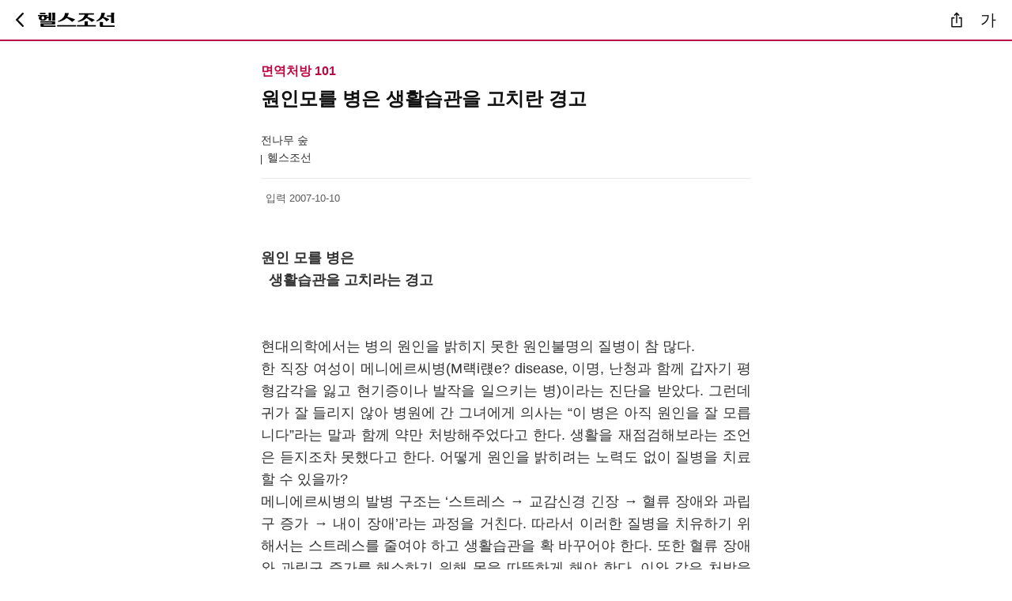

--- FILE ---
content_type: text/html;charset=euc-kr
request_url: https://m.health.chosun.com/column/column_view.jsp?idx=1327
body_size: 10763
content:



<!DOCTYPE html>
<html xmlns="http://www.w3.org/1999/xhtml" lang="ko" xml:lang="ko"> 
<head>
	
	<title>헬스조선 - 건강칼럼</title> 
    <meta http-equiv="Content-Type" content="text/html; charset=euc-kr" />
    <meta name="title" content="원인모를 병은 생활습관을 고치란 경고">    
    <meta property="og:image" content="https://m.health.chosun.com/images/kakao_column.jpg">
    <meta property="og:site_name" content="헬스조선">
    <meta property="og:title" content="원인모를 병은 생활습관을 고치란 경고 - 헬스조선">
    <meta property="og:url" content="https://m.health.chosun.com/column/column_view.jsp?idx=1327">
    <link rel="canonical" href="https://m.health.chosun.com/column/column_view.jsp?idx=1327" />
    <meta name="description" content="헬스조선 건강칼럼">
    <meta name="viewport" content="width=device-width, initial-scale=1.0" />
    <meta name="robots" content="index,follow,max-image-preview:large">
    <meta name="author" content="헬스조선">
	<meta name="keywords" content="헬스조선,m.healthchosun.com,건강,운동">
	
<!-- style>
@import url('https://fonts.googleapis.com/css2?family=Noto+Sans+KR:wght@100;300;400;500;700;900&family=Noto+Serif+KR:wght@200;300;400;500;600;700;900&display=swap');
</style -->

<!-- 2023 리뉴얼용 추가 -->

<link rel="apple-touch-icon" href="https://m.health.chosun.com/images/icon3.png" /><!-- 홈추가시 아이콘  -->
<link rel="shortcut icon" href="https://m.health.chosun.com/images/icon.png" sizes="72x72" /><!-- 홈추가시 아이콘  -->
<link rel="icon" href="https://m.health.chosun.com/images/icon.png" sizes="64x64" /><!-- 홈추가시 아이콘  -->

	<script type="application/ld+json">
    {
      "@context": "https://schema.org",
      "@type": "OpinionNewsArticle",
      "mainEntityOfPage": {
        "@type": "WebPage",
        "@id": "https://m.health.chosun.com/column/column_view.jsp?idx=1327"
      },
      "headline": "원인모를 병은 생활습관을 고치란 경고", 
      "image": ["https://m.health.chosun.com/images/kakao_column.jpg"],
      "datePublished": "2007-10-10",
      "author": {
        "@type": "Person",
        "name": "헬스조선",
        "url": "https://m.health.chosun.com/column/column_group.jsp?cidx=66"
      },
      "publisher": {
        "@type": "Organization",
        "name": "헬스조선",
        "logo": {
          "@type": "ImageObject",
          "url": "https://m.health.chosun.com/images/icon3.png"
        }
      }
    }
    </script>

    <script type="application/ld+json">
    {
      "@context": "https://schema.org",
      "@type": "WebSite",
      "name": "헬스조선",
      "alternateName": "Health Chosun",
      "url": "https://m.health.chosun.com/"
    }
    </script>

    <script type="application/ld+json">
    {
      "@context": "https://schema.org",
      "@type": "BreadcrumbList",
      "itemListElement": [{
        "@type": "ListItem",
        "position": 1,
        "name": "헬스조선",
        "item": "https://m.health.chosun.com/"
      },
      {
        "@type": "ListItem",
        "position": 2,
        "name": "칼럼",
        "item": "https://m.health.chosun.com/column/column_main.jsp"
      }]
    }
    </script>

<script type="text/javascript">

	var position = "article_view";
	var chk_height = "off";

	window.onload = function(){

		var s = getCookie("a_font_s");
		var no = getCookie("a_font_on");

		$(".media_end_head_fontsize_option"+no).attr("class","media_end_head_fontsize_option"+no+" on");
		
		if(s == "14")
		{
			$("#content").css("font-size", 14);
		}
		else if(s == "16")
		{
			$("#content").css("font-size", 16);
		}
		else if(s == "18")
		{
			$("#content").css("font-size", 18);
		}
		else if(s == "20")
		{
			$("#content").css("font-size", 20);
		}
		else if(s == "22")
		{
			$("#content").css("font-size", 22);
		}
		else
		{	
			setCookie("a_font_s", 18, 1);
			setCookie("a_font_on", 3, 1);
			$("#content").css("font-size", 18);
		}
	}
		
	
	function changesize(size, no)
	{
		$("#content").css("font-size", size);
		
		for(var i=1; i<6; i++)
		{
			$(".media_end_head_fontsize_option"+i).attr("class","media_end_head_fontsize_option"+i);
		}

		$(".media_end_head_fontsize_option"+no).attr("class","media_end_head_fontsize_option"+no+" on");
		
		setCookie("a_font_s", size, 1);
		setCookie("a_font_on", no, 1);

		myfont();
	}

	

	
</script>
</head>
<body>	

<div id="wrap" class="M_wrap">

  	<div class="M_Header_wrap_sub">	
		<!-- view menu -->
	 	<script type="text/javascript" src="/js/2025/article_gnb.js"></script>				 
		<!-- script type="text/javascript" src="/js/2023/menu_2023.js"></script -->
		<!-- view menu :: end --> 	
	</div>
	
	

	<!-- S : sub_container -->
	<div class="M_col_ct">		
		<div class="sub_article">

		<!-- content 시작 -->	
		<div class="content">
			<article class="column_view">
			<div class="column_wrap">
				<div class="column_view_top">	
					<h2 class="sub_head">면역처방 101</h2>
					<h3 class="headline">원인모를 병은 생활습관을 고치란 경고</h3> 
					<p class="art_column_info">전나무 숲</p>
					<p class="art_column_name">헬스조선</p>					
				</div>
				<div class="article_view_date">	
					<!-- span class="article_date_box2">입력 2023-09-18 06:00</span-->
					<span class="article_date_box2">입력 2007-10-10</span>			
				</div>
				
				<div class="column_view_contents" id="content">	
				<P><BR><STRONG>원인 모를 병은 <BR>&nbsp;&nbsp;생활습관을 고치라는 경고<BR><BR><BR></STRONG></P>
<P>현대의학에서는 병의 원인을 밝히지 못한 원인불명의 질병이 참 많다.<BR>한 직장 여성이 메니에르씨병(M&#47057;i&#47061;e? disease, 이명, 난청과 함께 갑자기 평형감각을 잃고 현기증이나 발작을 일으키는 병)이라는 진단을 받았다. 그런데 귀가 잘 들리지 않아 병원에 간 그녀에게 의사는 “이 병은 아직 원인을 잘 모릅니다”라는 말과 함께 약만 처방해주었다고 한다. 생활을 재점검해보라는 조언은 듣지조차 못했다고 한다. 어떻게 원인을 밝히려는 노력도 없이 질병을 치료할 수 있을까? <BR>메니에르씨병의 발병 구조는 ‘스트레스 → 교감신경 긴장 → 혈류 장애와 과립구 증가 → 내이 장애’라는 과정을 거친다. 따라서 이러한 질병을 치유하기 위해서는 스트레스를 줄여야 하고 생활습관을 확 바꾸어야 한다. 또한 혈류 장애와 과립구 증가를 해소하기 위해 몸을 따뜻하게 해야 한다. 이와 같은 처방을 충실히 따르면 적어도 증상은 최소한으로 줄일 수 있다.<BR>이 여성은 메니에르씨병에 이어 역류성 식도염에 걸렸다. 이는 위액이 역류함으로써 식도에 염증이 생기는 질환으로, 명치 언저리가 쓰린 증상이 나타난다. 염증이 심해지면 궤양을 일으켜 출혈이나 협착(狹窄)을 유발한다. 이 병도 스트레스성 질환이다. 스트레스로 교감신경의 긴장이 이어지면 소화관 기능에 이상이 생긴다. 소화관은 부교감신경이 지배하고 있기 때문이다. 그녀는 이번에는 병원에서 위산 분비를 억제하는 약을 처방받았다. 그야말로 치료가 본질에서 벗어나는 순간이다. 약으로 이 질병을 고칠 수는 없다. <BR>그 다음으로 그녀는 폐 기흉(氣胸)에 걸렸다. 담당 의사는 이 질환도 원인 불명이라고 전했다. 이렇게 원인을 전혀 모르는 상태에서는 근본적인 치료를 할 수 없다. 일시적으로 증상이 호전되었다 하더라도 재발할 확률이 높다. <BR>스트레스로 인한 혈류 장애가 폐에 갑자기 일어나면 폐 조직이 파괴되어 기흉이 생긴다. 폐 기흉은 먼저 몸을 따뜻하게 해서 혈액순환을 좋게 해야 한다. 폐 조직이 복구되면 폐가 자연스럽게 부풀어 올라서 원위치로 되돌아가기 때문이다. 하지만 가장 중요한 점은 재발하지 않도록 생활습관을 고쳐야 한다는 것이다.<BR>이 여성의 경우, 세 가지 질병 모두 원인을 알 수 없다는 의사의 진단을 받았다. 이는 환자 본인에게도 문제가 있다. 즉, 몸을 돌보라는 적신호를 무시하고 앞만 보고 달렸기 때문이다.<BR>병원에서 원인불명이라는 진단을 받을 경우, 환자 스스로가 먼저 자신의 생활을 돌아보며 무리한 생활방식을 바로잡아야 한다.<BR><BR></P>
<P>&nbsp;&nbsp;&nbsp;&nbsp;&nbsp;&nbsp;&nbsp;&nbsp; <STRONG>&lt;관련서적 안내&gt;<BR></STRONG>&nbsp;&nbsp; <IMG style="WIDTH: 147px; HEIGHT: 212px" height=388 src="https://health.chosun.com/fileupload/column/1282_H_면역처방1011.jpg" width=187><BR>&nbsp;&nbsp;&nbsp;&nbsp; &nbsp;&nbsp; <A href="https://www.mtree.kr/product/product_detail.jsp?ProductNo=744" target=_blank><IMG src="https://health.chosun.com/img/2006/buy.jpg" border=0></A></P>
					
					<div class="column-edit">* 본 칼럼의 내용은 헬스조선의 편집방향과 일치하지 않을 수도 있습니다.</div>
				</div>	
				
				<!-- 저자 소개 -->
				<div class="column-view-bottom">	
					<div class="cvb-img-area">
						<div class="img-box"><a href="https://m.health.chosun.com/column/column_group.jsp?cidx=66" aria-label="리스트">
							<img src="https://health.chosun.com/fileupload/column/_A_60.jpg" alt="헬스조선" style="width:79px; height:79px;" />
						</div>
						<div class="txt-box">
							<a href="https://m.health.chosun.com/column/column_group.jsp?cidx=66"><span class="tb_name" aria-label="리스트">헬스조선</span></a>
							<a href="https://m.health.chosun.com/column/column_group.jsp?cidx=66"><span class="tb_info" aria-label="리스트">전나무 숲</span></a>
						</div>
					</div>
					<div class="cvb-sub-txt">
						<a href="https://m.health.chosun.com/column/column_group.jsp?cidx=66" aria-label="리스트"><span>면역처방 101</span></a>
					</div>
					<div class="cvb-sub-src">
						<p>면역학 권위자 아보도루가 전하는 101가지 면역설명서 면역처방</p>
					</div>
					<div class="cvb-btn">
						<a href="https://m.health.chosun.com/column/column_group.jsp?cidx=66" aria-label="리스트"><button type="button" class="pop_btn_list">저자의 칼럼 LIST </button></a>
					</div>										
				</div>
				
			</div><!-- column-wrap :: end -->
			</article>			
		</div><!-- content :: end -->		
	
		<!-- script type="text/javascript" src="/js/2023/article_bt_banner6.js"></script -->
		
		</div><!-- E : sub_article -->
		
		<!-- script async src="//pagead2.googlesyndication.com/pagead/js/adsbygoogle.js"></script> 
		<script type="text/javascript" src="https://m.health.chosun.com/js/banner_mid_google.js"></script --> 
		<!-- 많이 본 뉴스 start -->
		<script type="text/javascript" src="/js/2023/right_rank.js"></script>
		<!-- 많이 본 뉴스 end -->
		
		
</div>	<!-- E : sub_container -->
	<link rel="stylesheet" href="/css/m_news_2025.css" type="text/css"/>	
	<!-- font -->
		<script type="text/javascript" src="/js/2023/article_font.js"></script>	
	<!-- font end -->
	<script type="text/javascript" src="/js/2023/common_script.js"></script>
	<script type="text/javascript" src="/js/society/sns_script.js"></script>
	<script type="text/javascript" src="/js/jquery-3.7.1.min.js"></script>
	<!-- footer 헬스조선 서비스 start -->
	<script type="text/javascript" src="/js/2023/footer_service_2023.js"></script>
	<!-- footer 헬스조선 서비스 end -->
	<!-- footer start -->	
	<script type="text/javascript" src="/js/2023/main_footer_2023.js"></script>
	<!-- footer end -->	
	
</div><!-- E : wrap -->

</body>
</html>


--- FILE ---
content_type: text/css
request_url: https://m.health.chosun.com/css/m_news_2025.css
body_size: 49109
content:
@charset "euc-kr";
@font-face {
	font-display: swap;
}
/* Reset */


body, figure {
	  /*width: 900px;*/
	  margin: 0;
	  word-break: keep-all;
	  /*font-size: 18px;*/
	  font-family: 'Noto Sans KR', sans-serif;
	}
	

@media (max-width: 500px){
	body, figure {
	  width: 100%;
	  margin: 0;
	  word-break: keep-all;
	  /*font-size: 18px;*/
	  font-family: 'Noto Sans KR', sans-serif;
	}
}



* {
  box-sizing: border-box;
  -webkit-text-size-adjust: none;
  margin: 0;
  padding: 0;
}
:focus {
    outline: 3px dashed #BB0842;
}

:focus:not(:focus-visible) {
    outline: 0;
}
div {
  box-sizing: border-box;
}

a {
  color: #333;
  text-overflow: ellipsis;
  -o-text-overflow: ellipsis;
  text-decoration: none;
}
ol, li, dl, dt, dd {
  list-style: none;
}
h1, h2, h3, h4, h5, h6 {
  margin: unset;
  font-weight: 400
}
.font--primary {
  font-family: "NotoSansKR-Regular", sans-serif;
  font-weight: 400;
}
.font--secondary {
  font-family: "NotoSansKR-Medium", sans-serif;
  font-weight: 500;
}
.font--tertiary {
  font-family: "NotoSansKR-Bold", sans-serif;
  font-weight: 700;
}
.visual__image img {
  width: 100%;
}
img {
  max-width: 100%;
  vertical-align: middle;
  border-style: none;
}
/* flex */
.flex_column {
  -webkit-box-orient: vertical; /* -webkit-box-direction: reverse; */ display: -webkit-box;
  display: -ms-flexbox;
  display: flex;
  -ms-flex-direction: column-reverse;
  flex-direction: column-reverse;
}
.flex--wrap {
  flex-wrap: wrap;
}
.flex {
  display: flex;
}
.flex-pointer {
  cursor: pointer;
}
.flexauto {
  flex-basis: auto;
}
.flex-sa {
  justify-content: space-around;
}
.flex-center {
  justify-content: center;
  align-items: center;
}
.flex-direction-column {
  flex-direction: column;
}
.h1 {
  font-size: 27px;
  line-height: 38px;
  font-weight: 700;
  letter-spacing: -1.5px;
}
.h2-1 {
  font-size: 21px;
  line-height: 29px;
  font-weight: 900;
}
.h2-2 {
  font-size: 21px;
  line-height: 29px;
  font-weight: 700;
}
.h3-1 {
  font-size: 20px;
  line-height: 27px;
  font-weight: 700;
}
.h3-2 {
  font-size: 20px;
  line-height: 27px;
  font-weight: 400;
}
.h4-1 {
  font-size: 19px;
  line-height: 27px;
  font-weight: 700;
}
.h4-2 {
  font-size: 19px;
  line-height: 27px;
  font-weight: 500;
}
.h5-1 {
  font-size: 18px;
  line-height: 27px;
  font-weight: 700;
}
.h5-2 {
  font-size: 18px;
  line-height: 27px;
  font-weight: 500;
}
.h6 {
  font-size: 17px;
  line-height: 25px;
  font-weight: 500;
}
.h-p1-1 {
  font-size: 16px;
  line-height: 23px;
  font-weight: 700;
}
.h-p1-2 {
  font-size: 16px;
  line-height: 23px;
  font-weight: 500;
}
.h-p2-1 {
  font-size: 15px;
  line-height: 22px;
  font-weight: 700;
}
.h-p2-2 {
  font-size: 15px;
  line-height: 22px;
  font-weight: 500;
}
.h-p2-3 {
  font-size: 15px;
  line-height: 35px;
  font-weight: 400;
}
.h-p3-1 {
  font-size: 13px;
  line-height: 18px;
  font-weight: 700;
}
.h-p3-2 {
  font-size: 13px;
  line-height: 18px;
  font-weight: 500;
}
.h-p4-1 {
  font-size: 12px;
  line-height: 17px;
  font-weight: 700;
}
.h-p4-2 {
  font-size: 12px;
  line-height: 17px;
  font-weight: 500;
}
.height--100 {
  height: 100%;
}
.width--100 {
  width: 100%;
}
.text--left {
  text-align: left;
}
.text--overflow-ellipsis {
  overflow: hidden;
  text-overflow: ellipsis;
}
.bg-blk-1 {
  background: #111111 !important;
}
.bg-blk-2 {
  background: #333333 !important;
}
.f-c-1 {
  color: #BB0842;
}
.f-b-1 {
  color: #111111;
}
.f-b-2 {
  color: #333333;
}
.f-g-1 {
  color: #828282;
}
.f-gold {
  color: #A3836A;
}
.f-blue {
  color: #257ACD;
}
.f-main {
  color: #BB0842;
}
.f-wt {
  color: #ffffff;
}
/*grid*/
.grid_m {
  overflow: hidden;
  width: 100%;
  padding: 0;
  -webkit-box-sizing: border-box;
  box-sizing: border-box;
}
.grid_col_lg_1 {
  flex-basis: 8.33%;
  max-width: 8.33%;
}
.grid_col_lg_2 {
  flex-basis: 16.67%;
  max-width: 16.67%;
}
.grid_col_lg_3 {
  flex-basis: 25%;
  max-width: 25%;
}
.grid_col_lg_4 {
  flex-basis: 33.33%;
  max-width: 33.33%;
}
.grid_col_lg_5 {
  flex-basis: 41.67%;
  max-width: 41.67%;
}
.grid_col_lg_6 {
  flex-basis: 50%;
  max-width: 50%;
}
.grid_col_lg_7 {
  flex-basis: 58.33%;
  max-width: 58.33%;
}
.grid_col_lg_8 {
  flex-basis: 66.67%;
  max-width: 66.67%;
}
.grid_col_lg_9 {
  flex-basis: 75%;
  max-width: 75%;
}
.grid_col_lg_10 {
  flex-basis: 83.33%;
  max-width: 83.33%;
}
.grid_col_lg_11 {
  flex-basis: 91.67%;
  max-width: 91.67%;
}
.grid_col_lg_12 {
  flex-basis: 100%;
  max-width: 100%;
}
.grid_col_370 {
  flex-basis: 370px;
  max-width: 370px;
}
/*main*/
.M_wrap {
  overflow: hidden;
  width: 100%;
  max-width: 660px;
  background: #fff;
  margin: 0 auto;
}
.M_Header_wrap {
  overflow: hidden;
  width: 100%;
  height: 54px;
  background: #fff;
  position: fixed;
  top: 0;
  left: 0;
  right: 0;
  z-index: 999; 
}
.M_Header_wrap_sub {
  overflow: hidden;
  width: 100%;
  height: 52px;
  background: #fff;
  position: fixed;
  top: 0;
  left: 0;
  right: 0;
  z-index: 999; 
  display: flex;	  
  -ms-flex-direction: column;
  flex-direction: column;
   border-bottom: 2px solid #BB0842;	
}
.M_Header {
  float: left;
  position: relative;
  width: 100%;
  height: 54px;
  display: flex;
  align-items: center;
}
.M_Header .M_logo {
  /* width: 107px; */
  margin: 0 auto;
}
.M_Header .M_menu {
  position: absolute;
  top: 16px;
  left: 16px;
}
.M_Header .S_menu {
  position: absolute;
  top: 16px;
  right: 16px;
}
.M_sub_contents {
    width: 100%;
    margin-top: 52px;
    margin-bottom: 30px;
	}
.M_contents {
  width: 100%;
  margin-top: 103px;
  margin-bottom: 30px; /* z-index: 1;*/
}
.M_contents img {
  border-radius: 0px;
}
.MainTopNews {
  position: relative;
  width: 100%;
  padding-bottom: 12px;
}
.MainTopNews .Photo {
  width: 100%;
}
.MainTopNews .Photo img {
  width: 100%;
}
.Photo {
  max-width: 100%;
  height: auto;
}
.MainTopNews .title {
  width: 100%;
  padding: 0px 0;
  text-align: left;
}
.MainTopNews .title h1 {
  width: 100%;
  line-height: 1.3;
  font-weight: 800;
  font-size: 23px;
  padding: 5px 0 8px 0px;
  box-sizing: border-box;
  border-bottom: 1px solid #000;
  letter-spacing: -0.7px;
}

/* news view navigate */
.improve-header {
    position: relative;
    width: 100%;
    height: 54px;
    align-items: center;
	position: fixed;
    top: 0;
    left: 0;
    right: 0;
    z-index: 999;
}
.improve-header .actions, .improve-header .navigate  {
    display: -webkit-box;
    display: -ms-flexbox;
    display: flex;
    -webkit-box-align: center;
    -ms-flex-align: center;
    align-items: center;
}

.improve-header[data-type=sub] .top-bar {
    background-color: #ffffff;
    border-bottom: 1px solid #D9D9D9;
    -webkit-transition: margin .1s;
    transition: margin .1s;
}
.improve-header .top-bar {
    position: relative;
    display: -webkit-box;
    display: -ms-flexbox;
    display: flex;
    -webkit-box-pack: justify;
    -ms-flex-pack: justify;
    justify-content: space-between;
    -webkit-box-align: center;
    -ms-flex-align: center;
    align-items: center;
    height: 50px;
	
    border-bottom: 0px solid #D9D9D9;
    padding: 0 10px;
    background-color: #fff;
    z-index: 1;
}
.improve-header .top-bar .icon-btn-menu {
    position: relative;
}
.improve-header .hc-logo {
    padding: 0 8px;
}
.improve-header .hc-back {
    display: block;
    width: 10px;
    height: 18px;
	padding: 0 15px;
	text-indent: -9999px;
	background: url('https://m.health.chosun.com/img/2023/back_btn.svg') no-repeat 50% 50%;
}
.improve-header .hc-logo a {
    display: block;
    width: 97px;
    height: 20px;
	text-indent: -9999px;
	background: url('https://m.health.chosun.com/img/2023/health_sub.svg') no-repeat 50% 50%;
}

.improve-header .actions {
    -webkit-box-pack: end;
    -ms-flex-pack: end;
    justify-content: flex-end;
}
.improve-header .actions a{
	width: 40px;
    height: 40px;
}
.improve-header .actions .ic_scwrap{	
	text-indent: -9999px;
    background: url('https://m.health.chosun.com/img/2023/scwrap.svg') no-repeat 50% 50%;
}
.improve-header .actions .icon{	
	text-indent: -9999px;
    background: url('https://m.health.chosun.com/img/2023/shr_btn.svg') no-repeat 50% 50%;
}
.improve-header .actions .font_size_btn {
	font-size: 20px;
	font-style: normal;
	font-weight: 500;
	line-height: 35px;
	color:#111111;
	text-align:center;
}
.improve-header .actions .btn-icon{	
	text-indent: -9999px;
    background: url('https://m.health.chosun.com/img/2023/shr_btn.svg') no-repeat 50% 50%;
}
.improve-header .actions button{
	width: 40px;
	height: 40px;
	font-size: 20px;
    font-style: normal;
    font-weight: 500;
    line-height: 38px;
    color: #111111;
    text-align: center;
}


/* 레이어 팝업 폰트 크기, 공유하기 */
.lay_wrap {
	position: fixed;
	top: 0;
	left: 0;
	width: 100%;
	height: 100%;
	text-align: center;
	font-size: 0;
	z-index: 9999;
}

.lay_wrap:before {
	opacity: .7;
}

.lay_wrap:before {
	position: absolute;
	top: 0;
	left: 0;
	z-index: 200;
	width: 100%;
	height: 100%;
	content: '';
	filter: alpha(opacity=50);
	opacity: .5;
	background-color: #000;
}

.lay_wrap:after {
	display: inline-block;
	overflow: hidden;
	height: 100%;
	vertical-align: middle;
	content: '';
}
.mhc_card.mhc_center {
    position: absolute !important;
    left: 50% !important;
    -webkit-transform: translate3d(-50%, 0, 0) !important;
    transform: translate3d(-50%, 0, 0) !important;
	display: block;
    top: 135px;
    outline: none;
}
.mhc_card {
    position: absolute;
    z-index: 20010 !important;
    width: 320px;
    padding-bottom: 20px !important;
    border-radius: 13px !important;
    -webkit-box-sizing: border-box;
    box-sizing: border-box;
    background: #ffffff;
    line-height: 17px !important;
    border: 1px solid rgba(0, 0, 0, 0.1);
    -webkit-box-shadow: 0px -2px 6px rgba(87, 98, 104, 0.08), 0px 5px 10px rgba(87, 98, 104, 0.2);
    box-shadow: 0px -2px 6px rgba(87, 98, 104, 0.08), 0px 5px 10px rgba(87, 98, 104, 0.2);
}
.mhc_card .mhc_card_title {
    display: block !important;
    padding: 27px 0 18px !important;
    color: #111111 !important;
    font-size: 18px !important;
    line-height: 26px !important;
    text-align: center !important;
    font-weight: 700 !important;
}
.mhc_card .mhc_swipe_area {
	display: flex;
	justify-content: space-around;
    position: relative !important;
    width: 320px;   
    -webkit-box-sizing: border-box;
    box-sizing: border-box;
}
.mhc_card .mhc_close {
    position: absolute;
    top: 20px;
    right: 20px;
    padding: 10px !important;
}
.mhc_card .mhc_close span {
	overflow: hidden;
    position: absolute;
    clip: rect(0 0 0 0);
    width: 1px;
    height: 1px;
    margin: -1px;
    padding: 0;
    border: 0;

}
.mhc_card .mhc_close {
  background-image: url('https://m.health.chosun.com/img/2023/sharelink.svg');
	background-position: -284px -18px;
}


.mhc_card .mhc_area .mhc_swipe_area a {
    float: left;
    margin: 0 20px 16px 0;
    color: #5a5a5a;
    font-size: 13px;
    line-height: 16px;
    white-space: nowrap;
    text-align: center;
}
.mhc_card .mhc_area .mhc_swipe_area a:nth-child(3n){
	margin-right: 0px;
	
}
.mhc_card .mhc_area .mhc_swipe_area a:nth-child(3n + 1) {
    clear: both;
}
.mhc_card .mhc_area .mhc_swipe_area a span {
	overflow: hidden;
    position: absolute;
    clip: rect(0 0 0 0);
    width: 1px;
    height: 1px;
    margin: -1px;
    padding: 0;
    border: 0;

}
.mhc_card .mhc_area .mhc_swipe_area .link_kakaotalk {	
	content: '';
	background-image: url('https://m.health.chosun.com/img/2023/sharelink.svg');
   background-position: -55px -75px;
    width: 58px;
    height: 58px;
}

.mhc_swipe_area a.link_facebook {
	content: '';
	background-image: url('https://m.health.chosun.com/img/2023/sharelink.svg');
    background-position: -131px -75px;
    width: 58px;
    height: 58px;
}
.mhc_swipe_area a.link_x {
	background-image: url('https://m.health.chosun.com/img/2023/sharelink.svg');
    background-position: -206px -75px;
    width: 58px;
    height: 58px;
}
.mhc_swipe_area a.link_kakaostory {
	background-image: url('https://m.health.chosun.com/img/2023/sharelink.svg');
    background-position: -55px -147px;
    width: 58px;
    height: 58px;
}
.mhc_swipe_area a.link_blog{
	background-image: url('https://m.health.chosun.com/img/2023/sharelink.svg');
    background-position: -131px -147px;
    width: 58px;
    height: 58px;
}
.mhc_swipe_area a.link_link {
	background-image: url('https://m.health.chosun.com/img/2023/sharelink.svg');
    background-position: -206px -147px;
    width: 58px;
    height: 58px;
}
.mhc_blind {
    overflow: hidden;
    position: absolute;
    clip: rect(0 0 0 0);
    width: 1px;
    height: 1px;
    margin: -1px;
    padding: 0;
    border: 0;
}
.mhc_card_fixed_dimmed {
    position: fixed !important;
    top: 0 !important;
    bottom: 0 !important;
    left: 0 !important;
    right: 0 !important;
    z-index: 20000 !important;
    background-color: rgba(0, 0, 0, 0.25) !important;
}
/* font size */
.media_end_head_fontsize_setlayer_select {
    position: relative;
    display: -webkit-box;
    display: -ms-flexbox;
    display: flex;
    -webkit-box-pack: justify;
    -ms-flex-pack: justify;
    justify-content: space-between;
    margin: 12px 27px;
}
.media_end_head_fontsize_option1, .media_end_head_fontsize_option2, .media_end_head_fontsize_option3, .media_end_head_fontsize_option4, .media_end_head_fontsize_option5 {
    display: inline-block;
    width: 36px;
    height: 36px;
    line-height: 30px;
	font-family: 'Noto Sans KR', sans-serif;
    font-size: 14px;
    text-align: center;
    color: #111;
    vertical-align: top;
    background: #fff;
    -webkit-box-shadow: 0 2px 4px 0 rgba(0,0,0,0.03);
    box-shadow: 0 2px 4px 0 rgba(0,0,0,0.03);
    border: solid 1px rgba(0,0,0,0.07);
    border-radius: 4px;
    z-index: 1;
}
.media_end_head_fontsize_option1.on, .media_end_head_fontsize_option2.on, .media_end_head_fontsize_option3.on, .media_end_head_fontsize_option4.on, .media_end_head_fontsize_option5.on {
    color: #fff;
    background-color: #111111;
    -webkit-box-shadow: 0 2px 4px 0 rgba(0,0,0,0.15);
    box-shadow: 0 2px 4px 0 rgba(0,0,0,0.15);
    border: solid 1px rgba(0,0,0,0.03);
}
.media_end_head_fontsize_option1.on a, .media_end_head_fontsize_option2.on a, .media_end_head_fontsize_option3.on a, .media_end_head_fontsize_option4.on a, .media_end_head_fontsize_option5.on a {
    color: #fff;
}
.media_end_head_fontsize_option1 {
    font-size: 14px;
}
.media_end_head_fontsize_option2 {
    font-size: 16px;
}
.media_end_head_fontsize_option3 {
    font-size: 18px;
}
.media_end_head_fontsize_option4 {
    font-size: 20px;
}
.media_end_head_fontsize_option5 {
    font-size: 22px;
}
.blind {
    position: absolute;
    overflow: hidden;
    clip: rect(0 0 0 0);
    width: 1px;
    height: 1px;
    margin: -1px;
}

/* content start */
b, strong {
    font-weight: bolder;
}
.content {
    width: 100%;
}
.article_view {
    background: #fff;
    letter-spacing: -0px;
    color: #141414;
	color: #333;
		font-style: normal;
		font-weight: 400;
		line-height: 156%;
}
.article_wrap {
	display: block;
	position: relative;
    padding: 0 0px;
}
.article_view strong {
	font-size: 20px;
	font-weight: 700;
}

.article_view > div > div { height: auto !important; text-align: justify; letter-spacing: -0.02em; word-break: break-all; padding: 0 0px; }
.article_view > div > div:last-child {text-align: justify; letter-spacing: -0.02em; word-break: break-all; padding: 0 0px; }
.article_view > div { text-align: justify; letter-spacing: -0.02em; word-break: break-all; padding: 0 20px; }

.article_view .article_content {text-align: justify; letter-spacing: -0.02em; word-break: break-all; }
.article_view .article_view_cap {
	text-align: left;
    display: block;
    margin: 4px 0 0;
    color: #595959;
    font-size: 13px;
    line-height: 1.6;
	padding: 0 0px;
}
.article_view .article_view_mid {
	text-align: center;
    display: block;
    margin: 4px 0 0;
    color: #828282;
    font-size: 13px;
    line-height: 1.6;
	padding: 0 0px;
}
.article_view .editor-tit {
    margin-bottom: 24px;
    font-size: 20px;
    font-weight: 700;
    color: inherit;
}
.article_view .editor-p {
    margin: 24px 0;
    /*font-size: 18px;*/
    line-height: 28px;
    word-break: break-all;
	color: #333;
	
}
.article_view .editor-copy {
    font-size: 16px;
    line-height: 28px;
    word-break: break-all;
	text-align: center;
	
	margin-top: 40px;
}
.article_view_top {
    position: relative;
	padding: 0 0px;
    border-bottom: solid 1px #eaeaea;    
}

.article_view h2.category {
	color: #BB0842;
	font-size: 16px;
	font-style: normal;
	font-weight: 700;
	line-height: normal;
	padding-top: 28px;
	margin-bottom: 8px;
}
.article_view h2 span {
   color: #828282;
font-size: 16px;
font-style: normal;
font-weight: 400;
line-height: normal;
	margin-left: 5px;
}
.article_view .art_img {
	text-align: center;
	aspect-ratio: 4 / 3; /* 기본값 */
	margin: 0 auto;
	padding: 20px 0px;
}
.article_view_img{

  background-color: #ffffff;
  overflow: hidden;
}
.article_view_img img{
  height: auto;
}
.article_view h3.headline {
   color: #111;
	font-size: 24px;
	font-style: normal;
	font-weight: 700;
	line-height: normal;
}
.content .sub_tit {
    position: relative;
    line-height: 28px;
    border-left: 3px solid #bc0943;
    font-weight: 500;
    color: #333333;
    height: 100%;	
	padding-bottom: 0;
	padding: 0 0px;
    padding-left: 12px;
	margin: 24px 0px;
}
.article_view_info {
    padding: 28px 0 5px 0;
    color: #333;
	font-size: 14px;
	font-style: normal;
	font-weight: 400;
	line-height: normal;
}
.article_date_box {
    padding: 0px 0px 16px;
    overflow: hidden;
   color:#595959;
	font-size: 13px;
	font-style: normal;
	font-weight: 400;
	line-height: normal;
}
/* 관련기사 */
.edit_bottom {
	position: relative;
	display: block;
	margin-top: 40px;	
    background: #fff;
    padding-bottom: 17px;
	padding: 0 20px;
	border-top: 1px solid #d9d9d9;
}
.edit_bottom .cc_title {
    position: relative;	
    
    overflow: hidden;
    text-overflow: ellipsis;
    white-space: nowrap;
    padding: 20px 0 20px;
    display: block;
}
/*
.edit_bottom .cc_title::before {
    content: '';
    position: absolute;
    /* z-index: 1; 
    left: 0;
    top: 0;
    width: 100%;
    height: 0;
    border-top: 1px solid #bfbfbf;
    -ms-transform: translateY(-50%);
    transform: translateY(-50%);
} */

.edit_bottom .header > strong {
    color: #000;
    font-weight: bold;
    display: inline-block;
    position: relative;
    padding: 0 5px 0 0px;
    font-size: 1.1rem;
    line-height: 1;
    background-color: #fff;
}
.edit_bottom ul {
    clear: both;
    padding: 0px 0px;
}
.edit_bottom li {
    overflow: hidden;
    white-space: nowrap;
    text-overflow: ellipsis;
}
.edit_bottom li a {    
	-webkit-line-clamp: 2;
    -webkit-box-orient: vertical;
    display: -webkit-box;
    overflow: hidden;
    text-overflow: ellipsis;
    white-space: normal;
    word-break: break-all;
	color: #333;
	font-size: 18px;
	font-style: normal;
	font-weight: 400;
	line-height: normal;
	margin-bottom: 8px;
}
.edit_bottom li a i {    
	display: table-cell;
    width: 10px;
    vertical-align:top;    
    font-style: normal;
    color: #111111;
    font-weight: 500;
}
.edit_bottom .ed_content {
    display: table-cell;
    vertical-align: top;
    padding-right: 0px;
    line-height: 0;
    margin-left: 16px;
}
.edit_bottom .ed_txt {
    display: -webkit-box;
    text-overflow: ellipsis;
    -webkit-line-clamp: 1;
    -webkit-box-orient: vertical;
    color: #333;
	font-size: 18px;
	font-style: normal;
	font-weight: 400;
	line-height: normal;
}
.edit_bottom li .li_ad:before {
    content: "";   
	display: inline-block;
    width: 20px;
    height: 16px;
	margin-right: 4px;
	background: url('https://m.health.chosun.com/img/2023/t_AD.svg');
    
}

/* 배너 슬라이드 */
.edit_b .swiper-container4 {
    margin: 0 20px;
}
.edit_b .swiper-pagination {
    position: relative !important;
    margin-top: 10px;
}
.edit_b .swiper-pagination {
    position: absolute;
    text-align: center;
    transition: .3s opacity;
    transform: translate3d(0, 0, 0);
    z-index: 8;
}
.edit_b .swiper-horizontal > .swiper-pagination-bullets, .swiper-pagination-bullets.swiper-pagination-horizontal {
    height: 30px;
    bottom: 8px;
    top: auto;
    left: 0;
    width: 100%;
}
.edit_b .swiper-pagination-bullet {
    width: 8px;
    height: 8px;
    display: inline-block;
    border-radius: 4px 4px 4px 4px;
    opacity: 1;
    background: #333333 !important;
}
.edit_b .swiper-pagination-bullet-active {
    width: 8px;
    height: 8px;
    background: #257ACD !important;
}
.slick-slider {
	
}
.slick-slider a img{
	aspect-ratio: 291 / 81; /* 기본값 */
	width: 100%;
	border: 1px solid #d9d9d9;	
}
/* 기사 좋아요 */
ul.news_left_aside_sns {
    width: 100%;
    margin: 0 auto;
    justify-content: center;
    display: flex;
    align-content: center;
}
ul.news_left_aside_sns li {
    position: relative;
    display: flex;
    height: 40px;
    margin-bottom: 10px;
    line-height: 40px;
    float: left;
    justify-content: center;
    text-align: center;
}
ul.news_left_aside_sns > li {
    z-index: 9;
}
ul.news_left_aside_sns li a.count_like {
    width: 100px;
}
ul.news_left_aside_sns li a .count {
    position: absolute;
    left: 50px;
    font-size: 15px;
    text-indent: 0;
    color: #222;
}
ul.news_left_aside_sns li a:before {
    content: ' ';
    position: absolute;
    display: block;
    width: 40px;
    height: 40px;
    top: 0;
    left: 0;
    margin: auto;
    background: url(https://health.chosun.com/mildang365/img/icon_article.png) no-repeat;
}
ul.news_left_aside_sns li a.count_like:hover:before {
    background-position: -50px -50px;
}
ul.news_left_aside_sns li a.count_like:before {
    background-position: 0 -50px;
}

/* 서브 광고 */
.sub_ad1 {
    width: 100%;
    text-align: center;
    margin: 20px 0px 40px 0px;
    padding: 0 20px;
}
.sub_ad1 img{
    width: 100%;
}
.sub_ad2 {
    width: 100%;
	display: block;
    text-align: center;
    margin-top: 20px;
	margin-bottom: 20px;
    padding: 0 20px;	
	
}
.sub_ad2 div{
	width: 328px;
	height: 274px;
	text-align: center;
    margin: 0px auto;
	background: #dddddd;
}

/**/
._popIn_recommend_container {
	
    padding-left: 0px;
    padding-right: 0px;
}
._popIn_recommend_container {
    position: relative;
    background-color: white;
}
._popIn_recommend_header {
    padding: 20px 0 20px 20px !important;
	color: #111;
	font-size: 21px !important;
	font-style: normal;
	font-weight: 900 !important;
	border-top: 3px solid #111;
	border-bottom: 1px solid #d9d9d9;
    overflow: hidden;
    text-overflow: ellipsis;
    white-space: nowrap;
    display: block;
}
._popIn_recommend_articles {
	text-align: center;
    margin: 0px auto;
}

/* 많이 본 기사 */
.hranking {
    width: 100%;
    height: 100%;
    box-sizing: border-box;
    margin-top: 20px;
	padding: 0 0px;
	border-top: 3px solid #111;
}
.ra_head {    
    color: #111111;
    font-size: 21px;
    font-style: normal;
    font-weight: 900;
    line-height: normal;    	
    border-bottom: 1px solid #d9d9d9;
    padding: 18px 0  18px 20px;
}
.ranking_list {
    padding-top: 1px;
    margin-bottom: 35px;
}

.ranking_list .rl_item {
    display: table;
    width: 100%;
    table-layout: fixed;
    height: 85px;
    border-bottom: 1px solid #efeff0;
	padding: 0 20px;
}
.ranking_list .rl_link_end {
    display: table-row;
}
.ranking_list .rl_ranking {
    display: table-cell;
    width: 26px;
	height: 56px;
    vertical-align: middle;
    font-size: 42px;
    font-style: normal;
    line-height: 26px;
    color: #111111;
    font-weight: 500;
}
.ranking_list .rl_content {
    display: table-cell;
    vertical-align: middle;
    padding-right: 0px;
    line-height: 0;	
    padding-left:16px;
}
.ranking_list .rl_txt {
    display: -webkit-box;
    text-overflow: ellipsis;
    -webkit-line-clamp: 2;
    -webkit-box-orient: vertical;
    font-size: 19px;
	font-style: normal;
	font-weight: 400;
	line-height: normal;
	overflow:hidden;
		
}
.ranking_list .four, .ranking_list .five {
    color: #A0A0A0;
}

/* 모바일 푸터 */
.clearfix:after {
    content: "";
    display: block;
    clear: both;
}
span.h-hidden {
    display: none !important;
}
.M_footer {
  width: 100%;
  padding: 0;
  margin: 0;
  margin-top: 40px;
  background: #111;
}
.contents_foot {
    overflow: hidden;
    background: #ffffff;
    margin-top: 40px;
    margin-bottom: 40px;
	display: flex;
	flex-direction: column;
	flex-wrap: wrap;
	padding: 0 20px;
	border-top:3px solid #111;

}
.contents_foot li {
    float: left;
    width: 32%;
	height: 49px;
	margin: 0 2% 8px 0;
    -webkit-box-sizing: border-box;
    box-sizing: border-box;
    border: 1px solid #D9D9D9;
    text-align: center;
	display: flex;
    justify-content: center;
	 align-items: center; 
}
.contents_foot h3 {
    color: #111111;
	font-size: 21px;
	font-style: normal;
	font-weight: 900;
	line-height: normal;
	padding: 20px 0px;
}
.contents_foot li:nth-last-child( 3n+1 ) {        
	margin: 0 0 8px 0;
}
.contents_foot li a img {
    margin: auto;
    display: block;
}

.M_footer_section {
  width: 100%;
  background: #111;
  text-align: center;
  padding: 45px 0px;
  border-bottom: 1px solid #111;
}
.M_footer_section .health_logo {
  padding: 20px;
}
.M_footer_section .footer_list ul {
  overflow: hidden;
  width: 100%;
  padding: 0 5% 0 10%;
  box-sizing: border-box;
}
.M_footer_section .footer_list li {
  float: left;
  width: 33%;
  font-size: 15px;
  color: #fff;
  line-height: 1em;
  padding: 10px;
  box-sizing: border-box;
}
.M_footer_section a {
  color: #fff;
}
.m_healthchosun {
  width: 100%;
}
.m_healthchosun img {
  aspect-ratio: 161 / 48;
  width: 161px;
}
.M_footer_sns {
  width: 100%;
  text-align: center;
  padding: 0px 20px 30px;
  box-sizing: border-box;
}
.M_footer_sns span {
  display: block;
  width: 100%;
  text-align: center;
  color: #fff;
  padding: 0px 0 15px 0;
}
.M_footer_sns .sns_list {
  border: 0px solid #fff;
}
.M_footer_sns .sns_list ul {
  position: relative;
  display: flex;
  justify-content: space-between;
  overflow: hidden;
  width: 100%;
  padding: 0 10%;
  box-sizing: border-box;
}
.M_footer_sns .sns_list li {
  float: left;
  width: 20%;
  text-align: center;
  padding: 10px 0;
}
.M_footer_sns .sns_list li img {
  width: 40px;
  filter: grayscale(100%);
}
.M_footer_menu {
  overflow: hidden;
  width: 100%;
  background: #111;
  text-align: center;
  font-size: 13px;
  color: #fff;
}
.M_footer_menu .menu_list ul {
  display: flex;
  justify-content: space-between;
  width: 100%;
  border-top: 0px solid #111;
  border-bottom: 0px solid #111;
  padding: 2px 20px;
}
.M_footer_menu .menu_list li {
  line-height: 1em;  
  border-right: 0px solid #fff;
}
.M_footer_menu .menu_list li:last-child {
  border-right: 0px solid #fff;
}
.M_footer_menu .menu_list li span {}
.M_footer_menu a {
  color: #fff;
}
.M_footer_menu2 .menu_list2 ul {
  display: flex;
  justify-content: center;
  width: 100%;
  border-top: 0px solid #111;
  border-bottom: 0px solid #111;
  padding: 20px 20px;
}
.M_footer_menu2 .menu_list2 li {
  line-height: 1em;  
  border-right: 0px solid #fff;
}
.M_footer_menu2 .menu_list2 li:last-child {
  border-right: 0px solid #fff;
}
.M_footer_menu2 .menu_list2 li span {}
.M_footer_menu2 a {
  color: #fff;
}
.M_footer_copy {
  overflow: hidden;
  width: 100%;
  background: #111;
  text-align: center;
  padding: 30px 0;
  font-size: 11px;
  color: #989898;
  letter-spacing: 0px;
  line-height: 1.5em;
}
.M_footer_copy .copy_list ul {
  width: 100%;
  text-align: center;
}
.M_footer_copy .copy_list li {
  display: inline;
  padding: 0 10px;
}
.M_footer_copy a {
  color: #b2b2b2;
}
.txt_line {
  -webkit-line-clamp: 3;
  text-overflow: ellipsis;
  display: -webkit-box;
  -webkit-box-orient: vertical;
  overflow: hidden;
  word-break: break-all;
}
.thumb {
  width: 100%;
  padding: 10px 15px;
  margin-bottom: 10px;
}
.thumb_photo {
  width: 100%;
  overflow: hidden;
  border-radius: 0px;
  display: flex;
  justify-content: center;
  align-items: center;
  max-height: 63vw;
}
.thumb_photo .Bon {
  width: 100%;
}
.thumb_photo .Bon img {
  width: 100%;
}
.thumb_tit { /* float: left; */ width: 100%;
  text-align: left;
  font-size: 19px;
  padding: 10px 0% 0;
}
/*메인 메뉴*/
.hc_main_menu {
  position: fixed;
  inset: 0px 0 auto;
  margin-top: 50px;
  z-index: 11; /*position: relative;*/ /*overflow: hidden;*/ width: 100%;
  box-sizing: border-box;
  border-top: 1px solid #d7d7d7;
  border-bottom: 2px solid #BB0842;
  margin-bottom: 0px;
  background: #fff;
}
ul.hc_main {
  white-space: nowrap;
  box-sizing: border-box;
  font-size: 0;
}
ul.hc_main li {
  position: relative;
  display: inline-block;
  padding: 0 10px;
  line-height: 0;
}
ul.hc_main li a {
  display: block;
  height: 37px;
  box-sizing: border-box;
  font-size: 16px;
  line-height: 33px;
  text-decoration: none;
}
ul.health_main li:first-child a {
  padding: 0 0px 0 5px;
}
.health_main_menu a.h_menu_search {
  position: absolute;
  top: 0;
  right: 0;
  width: 80px;
  height: 37px;
  padding-left: 13px;
  box-sizing: border-box;
  background: #fff;
  font-size: 15px;
  line-height: 50px;
  color: #003071;
  font-weight: bold;
}
.hc_main_menu nav {
  /* position: fixed;
    inset: 50px 0 auto;
    margin-top: -52px;*/
  height: 48px;
  background-color: #fff;
  /*border-bottom: 2px solid #2b9696;*/
  -webkit-transition: margin .2s;
  transition: margin .2s;
  z-index: 11;
}
.hc_main_menu nav > button {
  position: absolute;
  top: 0;
  right: 0;
  bottom: 0;
  width: 40px;
  text-indent: -9999px;
  background: url(https://m.health.chosun.com/img/2023/more.svg) no-repeat 50% 50% #fff;
}
.hc_main_menu nav::after, .hc_main_menu nav::before {
  content: '';
  position: absolute;
  top: 0;
  bottom: 0;
  width: 13px;
  z-index: 1;
  pointer-events: none;
}
.hc_main_menu nav::before {
  left: 0;
  background-image: -webkit-gradient(linear, right top, left top, color-stop(0, rgba(255, 255, 255, 0)), to(#fff));
  background-image: linear-gradient(-90deg, rgba(255, 255, 255, 0) 0, #fff 100%);
}
.hc_main_menu nav::after {
  right: 39px;
  background-image: -webkit-gradient(linear, left top, right top, color-stop(0, rgba(255, 255, 255, 0)), to(#fff));
  background-image: linear-gradient(90deg, rgba(255, 255, 255, 0.5) 0, #fff 100%);
}
.hc_main_menu nav ul {
  -webkit-box-sizing: content-box;
  box-sizing: content-box;
  margin-right: 40px;
  padding: 0 7px;
  height: 48px;
  line-height: 1;
  font-size: 0;
  text-align: center;
  white-space: nowrap;
  overflow-x: auto;
  overflow-y: hidden;
  -webkit-overflow-scrolling: touch;
  -ms-overflow-style: none;
  scrollbar-width: none;
}
.hc_main_menu nav li {
  display: inline-block;
  line-height: 1;
  vertical-align: middle;
}
.hc_main_menu nav li[data-visible] {
  display: inline-block;
}
.hc_main_menu nav li.on a {
  color: #BB0842;
  font-weight: 700;
}
.hc_main_menu nav a {
  display: block;
  padding: 10px 8px;
  font-size: 17px;
  line-height: 25px;
  color: #111;
  word-break: keep-all;
  letter-spacing: -.4px;
	font-weight: 500;
}
.hc_main_menu nav a svg {
  margin-left: 4px;
}
.hc_main_menu .nav-bottom {
  display: none;
  -webkit-box-pack: end;
  -ms-flex-pack: end;
  justify-content: flex-end;
  margin: 0px 20px 0;
  padding: 12px 4px;
  border-top: 0px solid #eee;
}
button.link-close {
  font-size: 15px;
  color: #BB0842;
  background: #fff;
  font-weight: 700;
  font-family: 'Noto Sans KR', sans-serif;
}
.hc_main_menu nav[data-expand] {
  height: auto;
  max-width: 660px;
  margin: 0 auto;
}
.hc_main_menu nav[data-expand]::after, .hc_main_menu nav[data-expand]::before, .hc_main_menu nav[data-expand] > button {
  display: none;
}
.hc_main_menu nav[data-expand] ul {
  margin-right: 0;
  padding-bottom: 0;
  height: auto;
  white-space: normal;
  text-align: left;
}
.hc_main_menu nav[data-expand] ul li {
  width: 33.3%;
}
.hc_main_menu nav[data-expand] .nav-bottom {
  display: -webkit-box;
  display: -ms-flexbox;
  display: flex
}
.innerlink {
  width: 100%;
  height: 100%;
  display: inline-block;
}
.hc_footer_sns {
  width: 100%;
  background: #E7E7E7;
  text-align: center;
  padding: 20px 20px 30px;
  box-sizing: border-box;
}
.hc_footer_sns span {
  display: block;
  width: 100%;
  text-align: center;
  color: #111111;
  padding: 0px 0 15px 0;
}
.hc_footer_sns .sns_list {
  border: 0px solid #fff;
}
.hc_footer_sns .sns_list ul {
  position: relative;
  display: flex;
  justify-content: space-between;
  overflow: hidden;
  width: 100%;
  padding: 0 10%;
  box-sizing: border-box;
}
.hc_footer_sns .sns_list li {
  float: left;
  width: 20%;
  text-align: center;
  padding: 10px 0;
}
.hc_footer_sns .sns_list li img {
  width: 40px;
  filter: grayscale(100%);
}
.hc_footer_sns .sns_list li svg path {
  filter: opacity(0.5);
}
.hc_footer_sns .sns_list li:hover svg path {
 filter: opacity(1);
}
/*탑 슬라이드 */
.main_photo {
  width: 100%;
  overflow: hidden;
  border-radius: 0px;
  display: flex;
  justify-content: center;
  align-items: center;
  max-height: 60vw;
}
.main_photo .Bon {
  width: 100%;
}
.main_photo .Bon img {
  width: 100%;
}
.flex--align-items-center {
  align-items: center;
}
.flex--justify-space-between {
  justify-content: space-between;
}
.flex {
  display: flex;
}
.flex--wrap {
  flex-wrap: wrap;
}
.h3 {
  font-size: 18px;
  line-height: 1.44;
}
.font--size-sm-14 {
  font-size: 14px;
}
.font--primary {
  font-family: "NotoSansKR-Regular", sans-serif;
}
.font--size-sm-16 {
  font-size: 16px;
}
.font--primary b, .font--primary-bold {
  font-family: "NotoSansKR-Regular", sans-serif;
}
.text--black {
  color: #222;
}
.text--overflow-ellipsis {
  overflow: hidden;
  text-overflow: ellipsis;
}
.text--left {
  text-align: left;
}
.width--100 {
  width: 100%;
}
.box--position-relative {
  position: relative;
}
.box--pad-top-md {
  padding-top: 16px;
}
.box--margin-none {
  margin: 0;
}
.box--margin-top-md {
  margin-top: 16px;
}
.box--display-block {
  display: block;
}
.box--display-inline-flex {
  display: inline-flex;
}
.box--pad-left-md {
  padding-left: 16px;
}
.box--pad-bottom-md {
  padding-bottom: 16px;
}
.box--pad-right-md {
  padding-right: 16px;
}
.box--border {
  border: 1px;
  border-color: #222;
  border-style: solid;
}
.box--border-xs {
  border-width: 1px;
}
.box--border-grey-20 {
  border-color: #eaeaea;
}
.box--border-grey-40 {
  border-color: #d7d7d7;
}
.box--bg-white {
  background-color: #fff;
}
.box--border-horizontal-bottom {
  border-top: 0;
}
.box--border-horizontal {
  border-left: 0;
  border-right: 0;
}
/*메뉴*/
.M_menu_div {
  background: #fff;
  box-sizing: border-box;
  height: 100%;
  left: 0px;
  overflow-y: scroll;
  position: fixed;
  top: 0px;
  width: 100%;
}
.M_health {
  display: inline-block;
  height: 0px;
  position: absolute;
  left: 20px;
  top: 24px;
}
.M_health_logo {
  display: block;
  height: 26px;
  margin: 13px auto 9px;
  width: 189px;
}
.css-l8ph0q {
  background-color: rgb(255, 255, 255);
}
.x-button button {
  background: #fff;
}
.css-1ps9vrl {
  border: 0px;
  clip: rect(0px, 0px, 0px, 0px);
  height: 1px;
  margin: -1px;
  overflow: hidden;
  position: absolute;
  width: 1px;
  border-radius: 3px;
  cursor: pointer;
  white-space: nowrap;
  vertical-align: middle;
  background-color: transparent;
  color: rgb(0, 0, 0);
  font-size: 11px;
  line-height: 11px;
  font-weight: 700;
  letter-spacing: 0.02em;
  padding: 11px 12px 8px;
  display: inline-block;
  transition: none 0s ease 0s;
}
.css-542elh {
  padding-top: 10px;
}
section {
  display: block;
}
.css-g3v8ab:first-of-type {
  border-top: 0px;
}
/*헬스조선 서비스 바로가기*/
.sp_menu {
  overflow: hidden;
  padding: 20px 0px;
  display: block;
}
.sp_menu .hc_direct {
  overflow: hidden;
  margin: -3px;
}
.sp_menu .hc_sbox {
  float: left;
  -webkit-box-sizing: border-box;
  box-sizing: border-box;
  width: 33.3%;
}
.sp_menu .hc_sbox:hover .hc_sa{  color: #BB0842; }

.sp_menu .hc_sa {
  overflow: hidden;
  text-overflow: ellipsis;
  white-space: nowrap;
  -webkit-border-radius: 2px;
  border-radius: 2px;
  border: 1px solid #efeff0;
  position: relative;
  display: block;
  padding: 0 7px;
  margin: 3px;
  font-size: 16px;
  line-height: 42px;
  font-weight: 500;
  text-align: center;
  letter-spacing: -.5px;
  color: #333333;
}
.sp_direct .hc_sbox:first-child a {font-size: 14px;}
.menulist_title {
  border-bottom: 1px solid #D9D9D9;
  color: #111111;
  font-size: 16px;
  font-weight: 700;
  letter-spacing: 0.0rem;
  line-height: 23px;
  padding: 10px 0px 10px 10px;
  text-transform: capitalize;
  margin-bottom: 0px;
  position: relative;
  cursor: pointer;
}
.menulist_title:hover { 
  color: #BB0842;
}
.menulist_title:hover button svg path{ 
  fill: #BB0842;
}
.menulist_title button {
  background: #fff;
  position: absolute;
  top: 50%;
  right: 16px;
  width: 12px;
  height: 12px;
  -webkit-transform: translateY(-50%);
  transform: translateY(-50%);
  padding: 0px;
  color: transparent;
  white-space: nowrap;
  overflow: hidden;
}
.menulist_title .m_close {
  display: none;
  width: 42px;
  height: 16px;
  background-position: -166px -78px;
}
#menulist_news, #menulist_detail, #menulist_doctor, #menulist_dstory, #menulist_life {
  display: none;
}
.menulist_ul {
  columns: auto 2;
  margin: 0px;
  padding: 10px 0px 19px 10px;
  border-bottom: 0px solid #111111;
}
.menulist_li {
  list-style-type: none;
}
.menulist_li_a {
  color: #333333;
  display: block;
  font-size: 15px;
  font-weight: 500;
  line-height: 28px;
  text-decoration: none;
  text-transform: capitalize;
}
.menulist_li_h3 {
  color: #333333;
  display: block;
  font-size: 15px;
  font-weight: 700;
  line-height: 42px;
  text-decoration: none;
  text-transform: capitalize;
}
.menulist_li:hover .menulist_li_h3 {
  color: #BB0842;
}
/*메뉴 안 검색*/
.search_area {
  padding: 20px 0px 0 0;
}
.search_area_in {
  padding: 0px 20px;
}
.input_label_search {
  border-radius: 0px;
  display: inline-block;
  margin-right: 0px;
  padding: 0px 0px;
  position: relative;
  width: calc(100% - 37px);
  border: 0;
}
.search_area section {
  padding: 0px 20px;
}
.input_search[type="text"] {
  border-bottom: 2px solid #111;
  border-radius: 0px;
  box-sizing: border-box;
  color: #333;
  font-size: 16px;
  font-weight: bold;
  height: 45px;
  letter-spacing: 0px;
  line-height: 27px;
  margin: 0px;
  padding: 1px 40px 0px 10px;
  vertical-align: middle;
  font-family: "NotoSansKR-Regular", sans-serif;
  width: 100%;
}
/*메뉴 안 검색 _ 버튼*/
.search_button {
  border-radius: 0px;
  cursor: pointer;
  transition: all 0.6s ease 0s;
  white-space: nowrap;
  background-color: #fff;
  letter-spacing: 0.0em;
  text-transform: uppercase;
  height: 45px;
  border-bottom: 2px solid #111;
  margin: 0px;
  padding: 8px 9px 6px;
  vertical-align: middle;
  margin-left: -4px;
}
.search_button:disabled {
  cursor: default;
  opacity: 0.9;
}
button {
  cursor: pointer;
  -webkit-appearance: button;
  text-rendering: auto;
  word-spacing: normal;
  text-transform: none;
  text-indent: 0px;
  text-shadow: none;
  display: inline-block;
  text-align: center;
  align-items: flex-start;
  padding: 0;
  margin: 0;
  border: 0;
  border: none;
  line-height: normal;
  background: none;
   font-family: 'Noto Sans KR', sans-serif;
}
input[type='text'], input[type='password'], input[type='email'], textarea {
  border-radius: 3px;
  box-sizing: border-box;
  border: 0;
}
#myLinks {
  display: none;
}
.main_c_red {
  color: #c51917;
  font-weight: bold;
}

/* 칼럼 뷰 페이지 */
.M_col_ct {
    width: 100%;
    margin-top: 52px;
    margin-bottom: 30px;
}
.column_wrap {
    position: relative;
    padding: 0 20px;
	display: flex;
	flex-direction: column;
}
.column_wrap .column_view_top {
    position: relative;
	padding: 0 0px;
    border-bottom: solid 1px #eaeaea;   	
}
.column_view_top h2.sub_head {
    color: #BB0842;
    font-size: 16px;
    font-style: normal;
    font-weight: 700;
    line-height: normal;
    padding-top: 28px;
    margin-bottom: 8px;
}
.column_view_top h3.headline {
   color: #111;
	font-size: 24px;
	font-style: normal;
	font-weight: 700;
	line-height: normal;
}
.column_view_top .art_column_info {
    padding: 28px 0 4px 0;
    color: #333;
    font-size: 14px;
    font-style: normal;
    font-weight: 400;
    line-height: normal;
}

.column_view_top .art_column_name{	
	position: relative;
    padding: 0px 0px 16px;
    overflow: hidden;
    color: #333;
    font-size: 14px;
    font-style: normal;
    font-weight: 400;
    line-height: normal;
    padding-left: 8px;
}
.column_view_top .art_column_name::before{
	 position: absolute;
    top: 5px;
    width: 1px;
    left: 0px;
    height: 12px;
    background: #333;
    content: '';
}
.column_view_contents {
	color: #333;
	/*font-size: 18px;*/
	font-style: normal;
	font-weight: 400;
	line-height: 28px; /* 155.556% */
	text-align: justify;
    letter-spacing: 0.0em;
    word-break: break-all;
    padding: 24px 0 0px;
}
.column_view_contents > .column-edit {
	color: #595959;
	font-size: 16px;
	font-style: normal;
	font-weight: 400;
	line-height: normal;
	margin-top: 40px;
}
.column_wrap .article_view_date {
    position: relative;
	padding-top: 16px;
    border-bottom: solid 0px #eaeaea;    
    overflow: hidden;
    color: #595959;
    font-size: 13px;
    font-style: normal;
    font-weight: 400;
    line-height: normal;
}
.column_wrap .article_view_date .article_date_box {
    position: relative;
    margin-right: 9px;	
}

.column_wrap .article_view_date .article_date_box::after {
    position: absolute;
    top: 5px;
    width: 1px;
    right: -9px;
    height: 11px;
    background: #828282;
    content: '';
}

.column_view_contents p {
	padding-bottom: 0em;
}
.column_view_contents p.editor_s1_stb{
	color: #333;
	font-size: 20px;
	font-style: normal;
	font-weight: 700;
	line-height: normal;
	padding: 24px 0;
}
.column_view_contents .art_img {
	padding: 20px 0;
}
.column_view_contents p.sub_tit {
    position: relative;
    line-height: 28px;
    border-left: 3px solid #bc0943;
    font-weight: 500;
    color: #333333;
    height: 100%;
    padding-bottom: 0;
    padding: 0 0px;
    padding-left: 12px;
    margin: 0px 0px 24px;
}
.M_col_ct .article_view_date .article_date_box2{
    position: relative;
    margin-left: 6px;	
}

.M_col_ct .cloumn_img_cap {
    text-align: left;
    display: block;
    margin: 4px 0 0;
    color: #828282;
    font-size: 13px;
    line-height: 1.6;
    padding: 0 0px;
}
.column-view-bottom {
	margin: 40px 0 20px 0;
	display: flex;
	flex-direction: column;
	gap:16px;
	border-top: 3px solid #111;
	padding-top: 16px;
}
.column-view-bottom .cvb-img-area{
	display: flex;
	flex-direction: row;
	gap:20px;
	justify-content:flex-start;
	align-content: center;
}
.column-view-bottom .cvb-img-area .img-box {
}

.column-view-bottom .cvb-img-area .img-box img{
	vertical-align: middle;
    max-width: 79px;
    max-height: 79px;
    text-align: center;
    object-fit: cover;
    aspect-ratio: 1 / 1;
    border-radius: 80px;
    border: 1px solid rgba(0, 0, 0, 0.10);
}
.column-view-bottom .cvb-img-area .txt-box {
	
}
.column-view-bottom .cvb-img-area .txt-box {
	display: flex;
	flex-direction: column;
	gap:4px;
	justify-content: center;
	align-content: center;	
}
.column-view-bottom .cvb-img-area .txt-box .tb_name {
	color: #333333;
	font-size: 20px;
	font-style: normal;
	font-weight: 700;
	line-height: normal;
}
.column-view-bottom .cvb-img-area .txt-box .tb_info {
	position: relative;
	color: #333;
	font-size: 14px;
	font-style: normal;
	font-weight: 400;
	line-height: normal;
	padding-left: 8px;
}
.column-view-bottom .cvb-img-area .txt-box .tb_info::before {
    position: absolute;
    top: 5px;
    width: 2px;
    left: 0px;
    height: 12px;
    background: #6577B0;
    content: '';
}
.column-view-bottom .cvb-sub-txt span{
	color: #445688;
font-size: 16px;
font-style: normal;
font-weight: 500;
line-height: normal;
}
.column-view-bottom .cvb-sub-src {	
	padding: 12px;
	border-top: 1px solid #D9D9D9;
	border-bottom: 1px solid #D9D9D9;
	background: #F8F8F8;
}
.column-view-bottom .cvb-sub-src p{
	color: #333;
	font-size: 16px;
	font-style: normal;
	font-weight: 400;
	line-height: 148%; /* 23.68px */
}

/* 저자의 칼럼 LIST 버튼 */
.pop_btn_list {
	font-family: 'Noto Sans KR', sans-serif;
	background: #4C5780;
    width: 100%;
    padding: 0 27px;border-radius: 8px;
	color: #FFF;
    text-align: center;
    font-size: 16px;
    font-weight: 500;
	height: 44px;
}
.pop_btn_list::after {
    content: "";
    display: inline-block;
    width: 18px;
    height: 18px;    
	background-image: url(https://m.health.chosun.com/img/2023/ic_wlist.svg);
    background-repeat: no-repeat;
    vertical-align: top;
    margin: 3px 0px 0 0;
}

/*기사 뷰 골프여행*/
.id_tour {
    margin-top: 40px;
}
.grid_m {
    overflow: hidden;
    width: 100%;
    padding: 0;
    -webkit-box-sizing: border-box;
    box-sizing: border-box;
}
.m_tour {
    position: relative;
}
.m_common .cc_title_wrap {
    position: relative;
    margin: 0 20px;
}
.m_common .cc_title_wrap::after {
    content: "";
    display: table;
    table-layout: fixed;
    clear: both;
}
.m_common .cc_title {
    border-top: 3px solid #111;
    overflow: hidden;
    text-overflow: ellipsis;
    white-space: nowrap;
    padding: 16px 0 19px;
    display: block;
}
.m_tour .ad_tour_banner {
    display: flex;
    flex-direction: row;
    gap: 19px;
    padding: 0 20px;
}
.m_tour .at_banner {
    width: 50%;
    display: flex;
    flex-direction: column;
    gap: 12px;
}
.m_tour .ad_tour_banner .atb_img {
    position: relative;
}
.m_tour .ad_tour_banner .atb_img img {
    position: relative;
    white-space: nowrap;
    overflow: hidden;
    aspect-ratio: 1 / 1;
    object-fit: cover;
    border-radius: 15px;
    border: 1px solid rgba(217, 217, 217, 0.75);
}
.m_tour .ad_tour_banner .atb_img span {
    position: absolute;
    right: 10px;
    bottom: 10px;
    width: 23px;
    height: 15px;
    border-radius: 4px;
    border: 1px solid rgba(217, 217, 217, 0.75);
    box-shadow: 0px 0px 4px 0px rgba(0, 0, 0, 0.25);
    color: #D9D9D9;
    text-align: center;
    font-size: 9px;
    font-style: normal;
    font-weight: 700;
    line-height: normal;
}
.atb_t a {
    display: flex;
    flex-direction: column;
    gap: 4px;
}
.atb_t span.atb_title {
    color: var(--black-2333333, #333);
    font-size: 20px;
    font-style: normal;
    font-weight: 700;
    line-height: 27px;
    min-height: 81px;
}
.atb_t span.atb_tag {
    color: #A5C720;
    font-size: 13px;
    font-style: normal;
    font-weight: 500;
    line-height: 20px;
}

--- FILE ---
content_type: application/javascript
request_url: https://m.health.chosun.com/js/2023/right_rank.js
body_size: 3085
content:
document.write("");
document.write("");
document.write("");
document.write("");
document.write("");
document.write("");
document.write("");
document.write("");
document.write("");
document.write("");
document.write("");
document.write(" ");
document.write("");
document.write("");
document.write("");
document.write("<div class=\"hranking\">");
document.write("            <h3 class=\"ra_head\"> 많이 본 뉴스</h3>");
document.write("            <ul class=\"ranking_list _FLICKING_CONTENT\" data-index=\"0\" style=\"margin-top: 0;\">");
document.write("");
document.write("");
document.write("");
document.write("               <li class=\"rl_item roll_de\">");
document.write("				   <a href=\"https://health.chosun.com/site/data/html_dir/2026/01/26/2026012602246.html\" class=\"rl_link_end\"> ");
document.write("					<i class=\"rl_ranking\">1</i>");
document.write("                <div class=\"rl_content\">");
document.write("                  <p class=\"rl_txt\">“현미밥 아니다” 다이어트에는 ‘이 밥’이 최고로 좋아… 뭘까?</p>");
document.write("                </div>");
document.write("                </a> </li>");
document.write("               <li class=\"rl_item\"> <a href=\"https://health.chosun.com/site/data/html_dir/2026/01/26/2026012601697.html\" class=\"rl_link_end\"> <i class=\"rl_ranking\">2</i>");
document.write("                <div class=\"rl_content\">");
document.write("                  <p class=\"rl_txt\">한국인이 꼽은 ‘건강 좌우하는 요소’ 1위는 돈… 2위는?</p>");
document.write("                </div>");
document.write("                </a> </li>");
document.write("               <li class=\"rl_item\"> <a href=\"https://health.chosun.com/site/data/html_dir/2026/01/26/2026012603176.html\" class=\"rl_link_end\"> <i class=\"rl_ranking\">3</i>");
document.write("                <div class=\"rl_content\">");
document.write("                  <p class=\"rl_txt\">“지친 췌장 숨 고르는 효과”… 밥 먹기 10분 전 ‘이것’ 먹어라</p>");
document.write("                </div>");
document.write("                </a> </li>");
document.write("               <li class=\"rl_item\"> <a href=\"https://health.chosun.com/site/data/html_dir/2026/01/23/2026012303172.html\" class=\"rl_link_end\"> <i class=\"rl_ranking four\">4</i>");
document.write("                <div class=\"rl_content\">");
document.write("                  <p class=\"rl_txt\">체지방 빼고 싶을 때, 러닝 말고 ‘이 운동’을… 20분만 해도 효과</p>");
document.write("                </div>");
document.write("                </a> </li>");
document.write("               <li class=\"rl_item\"> <a href=\"https://health.chosun.com/site/data/html_dir/2026/01/22/2026012203852.html\" class=\"rl_link_end\"> <i class=\"rl_ranking five\">5</i>");
document.write("                <div class=\"rl_content\">");
document.write("                  <p class=\"rl_txt\">“두쫀쿠 때문에 헤어졌다”… 요즘 난리인 ‘두쫀쿠 이별’을 아시나요</p>");
document.write("                </div>");
document.write("                </a> ");
document.write("			  </li>");
document.write("");
document.write("            </ul>");
document.write("        </div>");


--- FILE ---
content_type: application/javascript
request_url: https://m.health.chosun.com/js/society/sns_script.js
body_size: 3292
content:
/*지선 추가 모바일 공유하기*/
function myLink() {
  var x = document.getElementById("shareLink");
  var y = document.getElementById("shareLink-dimmed");
  if (x.style.display == "block") {
	  x.style.display = "none";
	 y.style.display = "none"; 
  } else {
	x.style.display = "block";
	 y.style.display = "block"; 
  }
}

/*지선 추가 모바일 글자*/
function myfont() {
  var x = document.getElementById("fontSize");
  var y = document.getElementById("fontLink-dimmed");
  if (x.style.display == "block") {
	x.style.display = "none";
	  y.style.display = "none"; 
  } else {
	x.style.display = "block";
	y.style.display = "block"; 
  }
}

/*
function _getArticleTitle() {
		var metas = document.getElementsByTagName("META");
		var titl = "";
		for (var i=0;i<metas.length;i++){
			if (metas[i].name && metas[i].name == "description"){
				titl = metas[i].content;
				break;
			}
		}
		if (titl == "") titl = document.title;
		return titl;
}
*/

/*
function _getHitlogLink(sec) {
	var link = "http://hitweb2.chosun.com/php/In_Newht.php?sitecode=1&catcode=" + sec + "&artcode=sec_" + sec + "&ref=" + location.hostname + "&cur=" + location.hostname;
	return link;
}
*/

function windowOpen () {
		var nUrl; var nWidth; var nHeight; var nLeft; var nTop; var nScroll;
		nUrl = arguments[0];
		nWidth = arguments[1];
		nHeight = arguments[2];
		nScroll = (arguments.length > 3 ? arguments[3] : "no");
		nLeft = (arguments.length > 4 ? arguments[4] : (screen.width/2 - nWidth/2));
		nTop = (arguments.length > 5 ? arguments[5] : (screen.height/2 - nHeight/2));
		
		winopen=window.open(nUrl, 'pbml_win', "left="+nLeft+",top="+nTop+",width="+nWidth+",height="+nHeight+",scrollbars="+nScroll+",toolbar=no,location=no,directories=no,status=no,menubar=no,resizable=no");
	}

//페이스북
/*
	function facebookOpen() {
		var titl = encodeURIComponent(_getArticleTitle());
		var link = encodeURIComponent(location.href + "&outlink=facebook");
		var url = "http://www.facebook.com/sharer.php?u=" + link + "&t=" + titl;
		windowOpen (url, 900, 450, 'no');
		(new Image).src = _getHitlogLink("sec_00010");
	}


	function twitterOpen() {
		var titl = _getArticleTitle();
		titl = titl.replace (/'/gi,"´");
		titl = titl.replace (/"/gi,"˝");
		titl = encodeURIComponent(titl);

		var link = encodeURIComponent(location.href); 

		var url = "http://twitter.com/share?text=" + titl + "&url=" + link;
		windowOpen (url, 800, 400, 'yes');
		(new Image).src = _getHitlogLink("sec_00011");
	}
*/	
	//URL복사
	function getArticleURL () {
		var cFile = location.href;

		var IE=(document.all)?true:false;
		if (IE) {
			alert ("기사의 URL이 복사되었습니다.\n이제, 기사를 보내는 분의 메신저나 이메일에 ctrl+V 로 붙여넣기 하세요.\n\n");
			window.clipboardData.setData("Text", cFile);
		}
		else {
			prompt("이 기사의 주소입니다. Ctrl+C를 눌러 클립보드로 복사하세요", cFile);
		}
	}
/*
	function naverBlog () {
		var frm = document.frmlist;
			frm.cidx.value = cidx;
			frm.action = "../column/column_group_2015.jsp";
			frm.submit();
	}

function goNaver()
{  
	var titl = _getArticleTitle();
		titl = titl.replace (/'/gi,"´");
		titl = titl.replace (/"/gi,"˝");
	var utitle= encodeURIComponent(titl);
	window.open('http://blog.naver.com/openapi/share?url='+location.href+'&title='+utitle,"_blank");
}
*/

--- FILE ---
content_type: application/javascript
request_url: https://m.health.chosun.com/js/2023/main_footer_2023.js
body_size: 14662
content:
var m_hostName = window.location.hostname;
var m_href = window.location.href;
var m_host = window.location.host;
var m_port = window.location.port;
var m_pathname = window.location.pathname;
var m_search = window.location.search;
var m_protocoal = window.location.protocol;

var pcVersionUrl="";
var mFileName="";
var mDir = m_pathname.split('/');


	var m_pathname = window.location.pathname;
	var b=m_pathname.split('/'); 
	var mFileName=b[b.length-1].split('.')[0].split('html'); 

  var ori_url = window.location.search ;
	
	//alert(window.location.pathname  );
	//alert(mDir[1]);
	//alert(mFileName[0]);
	//alert(ori_url);

switch(mDir[1])
{
	  
	case 'bestdoctor':
      mBestdoctor(mFileName[0]);
      break;

   case 'svc':
      mSvc(mFileName[0]);
      break;
   case 'news':
      mNews(mFileName[0]);
      break;
   case 'column':
   		mColumn(mFileName[0]);
      break;
   case 'counseling':
   		mCounseling(mFileName[0]);
      break;
  case 'article':
      mSvc(mFileName[0]);
      break;

  case 'health_book':
      mHealthbook(mFileName[0]);
      break;

   default:
     pcVersionUrl="https://health.chosun.com/";
      
}


function mHealthbook(n) {
	
	switch(n)
	{
	  
   case 'health_book_main':

	   if(ori_url =="")
		{
			pcVersionUrl="https://health.chosun.com/health_book/index.jsp";
		}
		else
		{
			pcVersionUrl="https://health.chosun.com/health_book/book_list.jsp" +ori_url;
		}
		      
    		  break;

	case 'health_book_view':
		      pcVersionUrl="https://health.chosun.com/health_book/sub_book.jsp" +ori_url ;
    		  break;

   default:
     			pcVersionUrl="https://health.chosun.com/health_book/index.jsp";
      
	}	
	
}

function mBestdoctor(n) {
	
	switch(n)
	{
	  
   case 'bestdoctor_main':
		      pcVersionUrl="https://health.chosun.com/bestdoctor/";
    		  break;

	case 'bestdoctor_list':
		      pcVersionUrl="https://health.chosun.com/bestdoctor/bestdoctor_list.jsp" +ori_url ;
    		  break;
	
	case 'bestdoctor_view':
		      pcVersionUrl="https://health.chosun.com/bestdoctor/bestdoctor_detail_view.jsp" +ori_url ;
    		  break;

	case 'opendoctor':
		      pcVersionUrl="https://health.chosun.com/bestdoctor/kinddoctor.html" ;
    		  break;

	case 'kinddoctor':
		      pcVersionUrl="https://health.chosun.com/bestdoctor/opendoctor.html" ;
    		  break;

   default:
     			pcVersionUrl="https://health.chosun.com/bestdoctor/";
      
	}	
	
}


function mSvc(n) {
	switch(n)
	{ 

   case 'news_view':
					var b=m_search.split('/'); 
					var m_id=b[b.length-1].split('&')[0].split('='); 

  				var startSeq = m_id[1];
  				var dirYear = startSeq.substring(0, 4);
  				var dirMonth = startSeq.substring(4, 6);
  				var dirDay = startSeq.substring(6, 8);
  				pcVersionUrl="http://health.chosun.com/site/data/html_dir/"+dirYear+"/"+dirMonth+"/"+dirDay+"/"+m_id[1]+".html"
          break;

	 case 'article':
					var b=m_search.split('/'); 
					var m_id=b[b.length-1].split('&')[0].split('='); 

  				var startSeq = m_id[1];
  				var dirYear = startSeq.substring(0, 4);
  				var dirMonth = startSeq.substring(4, 6);
  				var dirDay = startSeq.substring(6, 8);
  				pcVersionUrl="http://health.chosun.com/site/data/html_dir/"+dirYear+"/"+dirMonth+"/"+dirDay+"/"+m_id[1]+".html"
          break;

   case 'news_list':
		      pcVersionUrl="https://health.chosun.com/list.html?catid=1&page=1";
    		  break;

   default:
     			pcVersionUrl="https://health.chosun.com/";
      
	}	
	
}


function mNews(n) {
	
	switch(n)
	{
	  
   case 'news_view':
  				pcVersionUrl="https://health.chosun.com/news/dailynews_view.jsp"+m_search;
          break;

   case 'news_list':
		      pcVersionUrl="https://health.chosun.com/news/dailynews_list.jsp"+m_search;
    		  break;

   case 'healthavi_view':
  				pcVersionUrl="https://health.chosun.com/news/healthavi_view.jsp"+m_search;
          break;

   default:
     			pcVersionUrl="https://health.chosun.com/";
      
	}	
	
}





function mColumn(n) {
	
	switch(n)
	{
	  
   case 'column_main_2015':
		      pcVersionUrl="https://health.chosun.com/submain/column_main.html";
    		  break; 
	
	case 'column_group_2015':
		      pcVersionUrl="https://health.chosun.com/healthyLife/column_list.jsp" + m_search;
    		  break; 

	case 'column_view_2015':
		      pcVersionUrl="https://health.chosun.com/healthyLife/column_view.jsp" + m_search;
    		  break; 
	
	case 'column_view_2023':
				  pcVersionUrl="https://health.chosun.com/healthyLife/column_view.jsp" + m_search;
				  break; 
		
		case 'column_view':
				  pcVersionUrl="https://health.chosun.com/healthyLife/column_view.jsp" + m_search;
				  break; 
    		  
    		  
   default:
     			pcVersionUrl="https://health.chosun.com/";
      
	}	
	
}

/*
function mCounseling(n) {
	
	switch(n)
	{
	  
   case 'counseling':
  				pcVersionUrl="https://health.chosun.com/submain/counseling.html"+m_search;
          break;

   case 'deptlist':
		      pcVersionUrl="https://health.chosun.com/counseling/deptlist.jsp"+m_search;
    		  break;
    		  
   case 'column_list':
		      pcVersionUrl="https://health.chosun.com/healthyLife/column_list.jsp"+m_search;
    		  break;    		  

   case 'deptview':
		      pcVersionUrl="https://health.chosun.com/counseling/deptview.jsp"+m_search;
    		  break; 

   case 'counseling_main_2015':
		      pcVersionUrl="https://health.chosun.com/submain/counseling.html";
    		  break; 

   case 'counseling_view_2015':
		      pcVersionUrl="https://health.chosun.com/counseling/deptview.jsp" + ori_url;
    		  break; 
    		  
   default:
     			pcVersionUrl="https://health.chosun.com/";
      
	}	
	
}
*/


function SetCookie(cKey, cValue)
{
    var date = new Date();
    var validity = 2;
    date.setDate(date.getDate() + validity);
    
    //document.cookie = cKey + '=' + escape(cValue) + ';expires=' + date.toGMTString() + ';path=/;domain=health.chosun.com;';    
    document.cookie = cKey + '=' + escape(cValue) + ';expires=0;path=/;domain=health.chosun.com;';    
}

function DelCookie(cKey) {
    var date = new Date(); // 오늘 날짜 
    var validity = -1;
    date.setDate(date.getDate() + validity);
    document.cookie =
          cKey + "=;expires=" + date.toGMTString();
}



function GetCookie(cKey) {
    var allcookies = document.cookie;
     //alert(allcookies);  
    var cookies = allcookies.split("; ");
    for (var i = 0; i < cookies.length; i++) {
        var keyValues = cookies[i].split("=");
        if (keyValues[0] == cKey) {
            return unescape(keyValues[1]);
        }
    }
    return "";
}



function goPcUrl() {
	//모바일 pc버전 고정을 위해서 쿠키를 남긴다
  SetCookie('mobileHealthChosun_key','pcVersionCookie');
	location.href = pcVersionUrl; 
}


document.write("	<div class=\"M_footer\">  ");
document.write("	    <div class=\"M_footer_section\">  ");
document.write("	      <div class=\"health_logo m_healthchosun\"> <img src=\"/img/2025/footer_logo.webp\" alt=\"하단로고\" width=\"161px\" height=\"48px\"> </div>        ");
document.write("	    </div>  ");
document.write("	    <div class=\"M_footer_sns\"> <span class=\"h-p2-2\">헬스조선을 만나는 또다른 방법</span>  ");
document.write("	      <div class=\"sns_list\">  ");
document.write("	        <ul>  ");
document.write("	          <li> <a href=\"https://www.facebook.com/healthchosun\" target=\"new\" aria-label=\"헬스조선 페이스북\">  ");
document.write("	            <svg width=\"38\" height=\"38\" viewBox=\"0 0 38 38\" fill=\"none\" xmlns=\"http://www.w3.org/2000/svg\">  ");
document.write("	              <circle cx=\"19\" cy=\"19\" r=\"19\" fill=\"white\"/>  ");
document.write("	              <path d=\"M22 16.9H19.6556V15.5C19.6556 14.7776 19.7114 14.3226 20.6951 14.3226H21.9375V12.0966C21.3329 12.0308 20.725 11.9986 20.1165 12C18.3121 12 16.9952 13.1599 16.9952 15.2893V16.9H15V19.7L16.9952 19.6993V26H19.6556V19.6979L21.6947 19.6972L22 16.9Z\" fill=\"#111111\"/>  ");
document.write("	            </svg>  ");
document.write("	            <span class=\"h-hidden\">페이스북</span> </a> </li>  ");
document.write("	          <li> <a href=\"https://www.youtube.com/user/healthchosun\" target=\"new\" aria-label=\"헬스조선 유튜브\">  ");
document.write("	            <svg width=\"38\" height=\"38\" viewBox=\"0 0 38 38\" fill=\"none\" xmlns=\"http://www.w3.org/2000/svg\">  ");
document.write("	              <circle cx=\"19\" cy=\"19\" r=\"19\" fill=\"white\"/>  ");
document.write("	              <path d=\"M17.2 21.5714L21.871 19L17.2 16.4286V21.5714ZM27.604 14.86C27.721 15.2629 27.802 15.8029 27.856 16.4886C27.919 17.1743 27.946 17.7657 27.946 18.28L28 19C28 20.8771 27.856 22.2571 27.604 23.14C27.379 23.9114 26.857 24.4086 26.047 24.6229C25.624 24.7343 24.85 24.8114 23.662 24.8629C22.492 24.9229 21.421 24.9486 20.431 24.9486L19 25C15.229 25 12.88 24.8629 11.953 24.6229C11.143 24.4086 10.621 23.9114 10.396 23.14C10.279 22.7371 10.198 22.1971 10.144 21.5114C10.081 20.8257 10.054 20.2343 10.054 19.72L10 19C10 17.1229 10.144 15.7429 10.396 14.86C10.621 14.0886 11.143 13.5914 11.953 13.3771C12.376 13.2657 13.15 13.1886 14.338 13.1371C15.508 13.0771 16.579 13.0514 17.569 13.0514L19 13C22.771 13 25.12 13.1371 26.047 13.3771C26.857 13.5914 27.379 14.0886 27.604 14.86Z\" fill=\"#111111\"/>  ");
document.write("	            </svg>  ");
document.write("	            <span class=\"h-hidden\">유튜브</span> </a> </li>  ");
document.write("	          <li> <a href=\"https://blog.naver.com/h-chosun/\" target=\"_blank\" aria-label=\"헬스조선 네이버블로그\">  ");
document.write("	            <img src=\"https://m.health.chosun.com/img/m_sns_blog_50.svg\" loading=\"lazy\" alt=\"네이버블로그\" width=\"38\" height=\"38\">  ");
document.write("	            <span class=\"h-hidden\">네이버블로그</span> </a> </li>  ");
document.write("	          <li> <a href=\"http://pf.kakao.com/_kqurV/friend\" target=\"_blank\" aria-label=\"헬스조선 카카오채널\">  ");
document.write("	            <img src=\"https://m.health.chosun.com/img/2023/m_kakaos.svg\"  loading=\"lazy\" alt=\"카카오채널\" width=\"38\" height=\"38\">  ");
document.write("	            <span class=\"h-hidden\">카카오채널</span> </a> </li>  ");
document.write("	          <li> <a href=\"https://tv.naver.com/healthchosun\" target=\"_blank\" aria-label=\"헬스조선 네이버tv\">  ");
document.write("	            <svg width=\"38\" height=\"38\" viewBox=\"0 0 38 38\" fill=\"none\" xmlns=\"http://www.w3.org/2000/svg\">  ");
document.write("	              <circle cx=\"19\" cy=\"19\" r=\"19\" fill=\"white\"/>  ");
document.write("	              <path fill-rule=\"evenodd\" clip-rule=\"evenodd\" d=\"M14.1419 11.2925C14.8473 10.8932 15.713 10.9041 16.4081 11.3211L26.4081 17.3211C27.0858 17.7278 27.5005 18.4601 27.5005 19.2505C27.5005 20.0408 27.0858 20.7732 26.4081 21.1798L16.4081 27.1798C15.713 27.5969 14.8473 27.6078 14.1419 27.2084C13.4365 26.8091 13.0005 26.0611 13.0005 25.2505V13.2505C13.0005 12.4399 13.4365 11.6919 14.1419 11.2925ZM17.5005 17.2244V21.2766L20.8773 19.2505L17.5005 17.2244Z\" fill=\"#111111\"/>  ");
document.write("	              <path fill-rule=\"evenodd\" clip-rule=\"evenodd\" d=\"M13.321 12.0927C13.9603 11.0272 15.3424 10.6816 16.408 11.321L26.408 17.321C27.4735 17.9603 27.819 19.3424 27.1797 20.408C26.5404 21.4735 25.1583 21.819 24.0927 21.1797L14.0927 15.1797C13.0272 14.5404 12.6816 13.1583 13.321 12.0927Z\" fill=\"url(#paint0_linear_375_191)\"/>  ");
document.write("	              <defs>  ");
document.write("	                <linearGradient id=\"paint0_linear_375_191\" x1=\"2.25034\" y1=\"4.75037\" x2=\"20.7503\" y2=\"16.2504\" gradientUnits=\"userSpaceOnUse\">  ");
document.write("	                  <stop stop-color=\"white\"/>  ");
document.write("	                  <stop offset=\"0.392653\" stop-color=\"white\" stop-opacity=\"0.607347\"/>  ");
document.write("	                  <stop offset=\"1\" stop-color=\"white\" stop-opacity=\"0\"/>  ");
document.write("	                </linearGradient>  ");
document.write("	              </defs>  ");
document.write("	            </svg>  ");
document.write("	            <span class=\"h-hidden\">네이버TV</span> </a> </li>  ");
document.write("	        </ul>  ");
document.write("	      </div>  ");
document.write("	    </div>  ");
document.write("	    <div class=\"M_footer_menu2\">  ");
document.write("	      <div class=\"menu_list2\">  ");
document.write("	        <ul>  ");
document.write("	          <li><a href=\"https://docs.google.com/forms/d/e/1FAIpQLSdJPfwMdocTRM-cvzsyD73y76dyxwysLbymd3E4OrPLX8IvSA/viewform\" target=\"new\"><span class=\"h-p1-2\">뉴스제보</span></a></li> ");
document.write("	        </ul>  ");
document.write("	      </div>  ");
document.write("	    </div>  ");
document.write("	    <div class=\"M_footer_menu\">  ");
document.write("	      <div class=\"menu_list\">  ");
document.write("	        <ul>  ");
document.write("	          <li><a href=\"http://company.healthchosun.com/\" target=\"new\"><span class=\"h-p3-2\"> 회사소개</span></a></li>  ");
document.write("	          <li><a href=\"https://members.chosun.com/cms_user/privacy/web/index.jsp\" target=\"new\"><span class=\"h-p3-2\">개인정보취급방침</span></a></li>  ");
document.write("	          <li><a href=\"https://m.health.chosun.com/member/teenager.html\"><span class=\"h-p3-2\">청소년보호정책</span></a></li>  ");
document.write("	          <li><a href=\"https://company.healthchosun.com/?page_id=2411\" target=\"new\"><span class=\"h-p3-2\">컨텐츠구매</span></a></li>  ");
document.write("	        </ul>  ");
document.write("	      </div>  ");
document.write("	    </div>  ");
document.write("	    <div class=\"M_footer_copy\">  ");
document.write("	      <div class=\"copy_list\">  ");
document.write("	        <ul>  ");
document.write("	          <li><a href=\"javascript:goPcUrl()\">PC버전</a></li>  ");
document.write("	          <li><a href=\"#\">맨위로 ↑</a></li>  ");
document.write("	          <li><a href=\"https://m.health.chosun.com/rss/healthchosunMobileRss.xml\" target=\"new\">모바일전용 최신뉴스(RSS)</a></li>  ");
document.write("	          <li><a href=\"https://m.health.chosun.com/sitemap.html\">서비스 전체 보기</a></li>  ");
document.write("	        </ul>  ");
document.write("	      </div>  ");
document.write("	      <div><span class=\"f-g-1\">Copyright ⓒ HEALTHCHOSUN.COM All rights reserved</span></div>  ");
document.write("	    </div>  ");
document.write("	  </div>");

--- FILE ---
content_type: application/javascript
request_url: https://m.health.chosun.com/js/2025/article_gnb.js
body_size: 1064
content:
document.write("	<div class=\"improve-header\">  ");	
document.write("	  <div class=\"top-bar\"> ");
document.write("		<div class=\"navigate\"> ");
document.write("			<a href=\"javascript:history.back();\" class=\"hc-back\">	         ");
document.write("				뒤로가기 버튼 ");
document.write("			</a> ");
document.write("			<h2 class=\"hc-logo\"><a href=\"https://m.health.chosun.com/\">헬스조선 로고</a></h2>			  	 ");
document.write("		</div> ");
document.write("		<div class=\"actions\"> ");
//document.write("		  <a href=\"javascript:void(0);\" class=\"icon\" onclick=\"myLink()\">	         ");
document.write("		  <button class=\"btn-icon\" onclick=\"getArticleURL()\">   ");
document.write("			기사공유버튼 ");
document.write("		  </button>  ");
//document.write("		  </a>  ");
//document.write("		  <a href=\"javascript:void(0);\" class=\"font_size_btn\" onclick=\"myfont()\">	    ");
document.write("		  <button class=\"font_size_btn\" onclick=\"myfont()\">	    ");
document.write("			가 ");
document.write("		  </button>  ");
//document.write("		  </a>  ");
document.write("		</div> ");
document.write("	</div>	   ");
document.write("	</div> ");